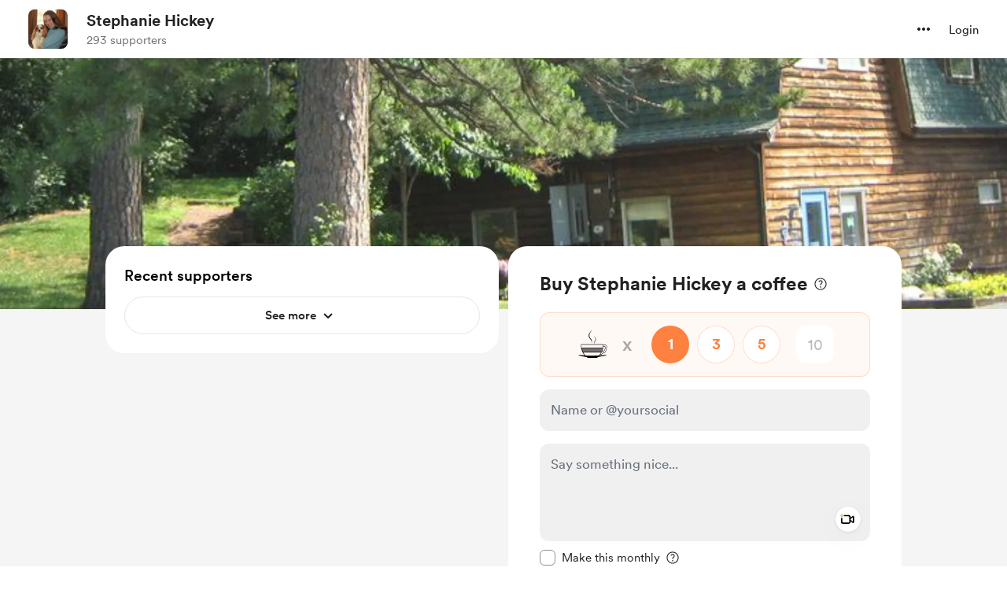

--- FILE ---
content_type: application/javascript
request_url: https://cdn.buymeacoffee.com/static/prod/11.3.9/build/assets/OneTimePaymentWidget-62a5d4d9.js
body_size: 2753
content:
import{p as A,a as L,O as R}from"./OneTimePaymentModal-768cfb20.js";import{r as d,y as k,o as h,c as _,a as n,g as C,t as E,u as e,F as P,i as B,B as N,x as z,z as x,e as S,n as W,f as G,h as O}from"./app-faee6f7e.js";import{h as a}from"./BaseLayout-29ea15e3.js";import{_ as U}from"./Tooltip-5c497d12.js";import{a as H}from"./appVariables-ad2859bc.js";const j=["aria-label"],I={class:"text-grey71"},q={key:0,class:"animate-pulse w-full"},J=n("div",{class:"mt-2 -mb-1.5"},[n("div",{class:"h-[7px] bg-greyF0 rounded-xl w-full"})],-1),K=[J],Q=["aria-label"],X={class:"z-10 goalWrapper"},Y=["max","step"],Z={class:"-mt-[7px] relative"},ee=["aria-label"],te={"aria-hidden":"true",class:"mt-2 w-full h-[7px] bg-[#E6F5EF] goalShadow overflow-x-auto relative rounded-lg shadow-lg"},ae={class:"-mt-[7px] relative"},oe={class:"mt-4 leading-6 tw-break-word"},re=["innerHTML"],le={__name:"GoalV2Section",props:["creatorData","currentUser","goal","showDemoForAmt","isV3WidgetEnabled","widgetLoader"],emits:["setAmtAccToGoal"],setup(l,{emit:b}){const m=l;H.IsBrowser&&a.getCookie("exchange_rate")&&a.getCookieValue("exchange_rate");let w=a.widgetType()==A.SUGGESTED_AMOUNT&&!m.isV3WidgetEnabled?"suggested":"coffee",g=m.goal.goal_counter_converted,c=m.goal.goal_amount_converted,t=Math.round(Math.round(g)/Math.round(c)*100),f=0,s=t+f;d(!0);let y=d(!1),V=d(""),u=d(Math.round(g)),i=Math.round(u.value/Math.round(c)*100),M=d(0),T=d(0),v=d(0);V.value=`linear-gradient(to right, #038748 0%, #038748 ${Math.round(t)>100?100:Math.round(t)}%, #E6F5EF ${Math.round(t)>100?100:Math.round(t)}%, #E6F5EF 100%)`;const F=r=>{i=Math.round(u.value/Math.round(c)*100),i<t&&(i=t,u.value=Math.round(i*Math.round(c)/100)),M.value=u.value-Math.round(g),b("setAmtAccToGoal",M.value),T.value=M.value,v.value=t+(i-t)/2};k(()=>m.showDemoForAmt,r=>{r!=0?y.value=!0:y.value=!1,s=Math.round(g+r)/c*100,f=r>0?s-t:0,u.value=Math.round(g)+r,i=Math.round(u.value/Math.round(c)*100),T.value=r,v.value=t+f/2}),k(()=>m.isV3WidgetEnabled,r=>{w=a.widgetType()==A.SUGGESTED_AMOUNT&&!r?"suggested":"coffee"});const o=r=>{let p=r=="slider"?"16":"24",D=t>=100||t>40?"auto":s<100?v.value<1?"-13px":"calc("+v.value+"% - "+p+"px)":"calc("+((100-t)/2+t)+"% - "+p+"px)",$=t>=100?"-8px":s>100?"calc("+(100-t)/2+"% - "+p+"px)":t>40?"calc("+(100-v.value)+"% - "+p+"px)":"auto";return{left:D,right:$}};return(r,p)=>(h(),_(P,null,[n("p",{class:"text-xl text-dark font-cr-book mt-4",role:"text","aria-label":e(a).numberFormat(e(g))+e(a).userCurrencyConvertedName()+r.$t("lang.payment.onetime.raised_of")+" "+e(a).numberFormat(e(c))+e(a).userCurrencyConvertedName()},[C(E(e(a).userCurrencyConverted()+e(a).numberFormat(e(g)))+" ",1),n("span",I,E(r.$t("lang.payment.onetime.raised_of")),1),C(" "+E(e(a).userCurrencyConverted()+e(a).numberFormat(e(c))),1)],8,j),l.widgetLoader?(h(),_("div",q,K)):(h(),_(P,{key:1},[e(w)=="suggested"?(h(),_(P,{key:0},[n("div",{role:"progressbar","aria-label":r.$t("lang.a11y.fund_progress",{percentage:e(i)>100?100:e(i)}),class:"relative mt-2"},[n("div",X,[B(n("input",{type:"range",max:Math.round(e(c)),step:e(w)=="suggested"?1:e(a).roundToMultipleOfFive(l.creatorData.coffee_price_converted),min:"0","onUpdate:modelValue":p[0]||(p[0]=D=>z(u)?u.value=D:u=D),onInput:F,style:x({background:e(V)}),class:"slider w-full h-[7px] bg-[#E6F5EF] goalShadow shadow-lg transition-all"},null,44,Y),[[N,e(u)]])]),n("div",{class:"h-[7px] absolute left-0 top-[11px]",style:x([{"background-image":"linear-gradient(135deg, rgba(255, 255, 255, .5) 25%, transparent 25%, transparent 50%, rgba(255, 255, 255, .5) 50%, rgba(255, 255, 255, .5) 75%, transparent 75%, transparent)","-webkit-background-size":"10px 10px","background-size":"10px 10px","background-color":"rgba(3, 135, 72, 0.8)","z-index":"1"},{width:e(i)>100?100-Math.round(e(t))+"%":e(i)-e(t)<0?0:e(i)-e(t)+"%",left:Math.round(e(t))+"%"}])},null,4)],8,Q),n("div",Z,[S(U,{class:W([[e(y)?"!visible !translate-y-0 !opacity-100":"",e(t)<=40?"before:right-auto before-left-4":e(t)>=100?"before:right-2 before-left-auto":"before:right-4 before:left-auto"],"!text-[14px] !rounded py-2 !px-2 top-3 bottom-auto right-auto transition-all duration-200 ease-in min-w-[155px]"]),style:x(o("slider")),tooltipText:"<b>"+e(a).userCurrencyConverted()+l.showDemoForAmt+"</b> <span class=text-white/70>("+e(a).numberFormatWithdecimals(e(s),"max",2)+"% of the goal)</span>",position:"bottom"},null,8,["class","style","tooltipText"])])],64)):(h(),_(P,{key:1},[n("div",{class:"relative",role:"progressbar","aria-label":r.$t("lang.a11y.fund_progress",{percentage:e(s)>100?100:e(s)})},[n("div",te,[n("div",{style:x({width:e(t)>100?100:e(t)+"%"}),class:"absolute left-0 inset-0 bg-[#038748] animate-scroll rounded-tl-lg rounded-bl-lg"},null,4),n("div",{class:"absolute inset-0 bg-[#0387484d] transition-all",style:x({width:e(s)>100?"100%":e(s)+"%"})},null,4)])],8,ee),n("div",ae,[S(U,{class:W([[e(y)?"!visible !translate-y-0 !opacity-100":"",e(t)<=40?"before:right-auto before-left-4":e(t)>=100?"before:right-2 before-left-auto":"before:right-4 before:left-auto"],"!text-[14px] py-2 !px-2 top-3 bottom-auto right-auto transition-all duration-200 ease-in min-w-[155px]"]),style:x(o("progressBar")),tooltipText:"<b>"+e(a).userCurrencyConverted()+l.showDemoForAmt+"</b> <span class=text-white/70>("+e(a).numberFormatWithdecimals(e(s),"max",2)+"% of the goal)</span>",position:"bottom"},null,8,["class","style","tooltipText"])])],64))],64)),n("p",oe,[n("span",{class:"goalDesc text-md text-dark font-cr-book",innerHTML:e(a).linkify(e(a).sanitizeHtml(l.goal.goal_description))},null,8,re)])],64))}},ne=["aria-label"],ge={__name:"OneTimePaymentWidget",props:["creatorData","currentUser","fromPage","goal","recordedVideoData"],emits:["openOnetimePaymentModal","toggleVideoRecorderModal","removeVideo","openVideoPlayModal","chosenMonthlySupport"],setup(l,{emit:b}){const m=l;let w=d("first"),g=d({}),c=d(0),t=d(0),f=d(!1),s=d(!!(m.creatorData.data.feature_flags.hasOwnProperty("ab_testing_v3_widget")&&a.widgetType()===A.COFFEE_COUNT));const y=o=>{g.value=o,g.value.payment_source=m.fromPage=="embed_widget"?"widget":"native",b("openOnetimePaymentModal",g.value)},V=o=>{b("toggleVideoRecorderModal",o)},u=()=>{b("removeVideo","")},i=o=>{b("chosenMonthlySupport",o)},M=o=>{let r={thumbnail:o?a.getUrlWithCdnPath(o.thumbnail_path):URL.createObjectURL(m.recordedVideoData.thumbnail_data)},p=o?a.getUrlWithCdnPath(o.video_path):URL.createObjectURL(m.recordedVideoData.video_data);b("openVideoPlayModal",p,r,!0)},T=o=>{c.value=Number(o)},v=o=>{t.value=o},F=(o,r)=>{f.value=o,s.value=r};return(o,r)=>(h(),_("div",{tabindex:"0",role:"region","aria-label":`${o.$t("lang.common.support_action")} ${l.creatorData.data.name}`},[S(L,{creatorData:l.creatorData.data,fromPage:l.fromPage,isV3WidgetEnabled:e(f)},null,8,["creatorData","fromPage","isV3WidgetEnabled"]),l.goal&&l.goal.data.goal_type=="onetime_v2"?(h(),G(le,{key:0,goal:l.goal.data,creatorData:l.creatorData.data,showDemoForAmt:e(c),isV3WidgetEnabled:e(f),widgetLoader:e(s),onSetAmtAccToGoal:v},null,8,["goal","creatorData","showDemoForAmt","isV3WidgetEnabled","widgetLoader"])):O("",!0),e(w)==="first"?(h(),G(R,{key:1,creatorData:l.creatorData.data,fromPage:l.fromPage,amountAccToGoal:e(t),recordedVideoData:l.recordedVideoData,onMonthlySupport:i,onRemoveVideo:u,onOpenVideoPlayModal:M,onToggleVideoRecorderModal:V,onTriggerPaymentSecondStep:y,onSetPayingAmount:T,onV3WidgetEnabledBool:F},null,8,["creatorData","fromPage","amountAccToGoal","recordedVideoData"])):O("",!0)],8,ne))}};export{ge as _};
